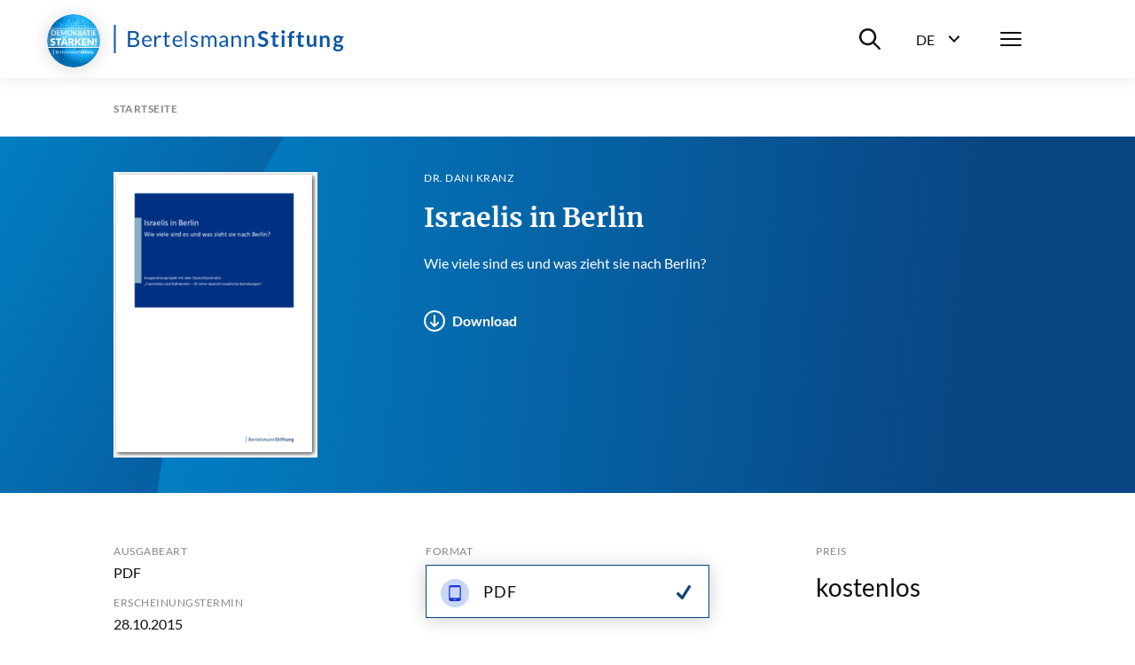

--- FILE ---
content_type: text/html; charset=utf-8
request_url: https://www.bertelsmann-stiftung.de/de/publikationen/publikation/did/israelis-in-berlin-1/
body_size: 16108
content:
<!DOCTYPE html>
<html lang="de">
<head>
    <meta charset="utf-8">

<!-- 
	Created by: ressourcenmangel GmbH, https://www.ressourcenmangel.de, Tel.: 030 61002450

	This website is powered by TYPO3 - inspiring people to share!
	TYPO3 is a free open source Content Management Framework initially created by Kasper Skaarhoj and licensed under GNU/GPL.
	TYPO3 is copyright 1998-2026 of Kasper Skaarhoj. Extensions are copyright of their respective owners.
	Information and contribution at https://typo3.org/
-->


<title>Israelis in Berlin</title>
<meta name="generator" content="TYPO3 CMS">
<meta name="description" content="Einwanderung, Erinnerungspolitik, Israel und die deutsche Geschichte sind Themen, über die in Deutschland regelmäßig diskutiert wird. Berlin, die Hauptstadt des neuen Deutschlands, ist hippe Metropole und Anziehungspunkt für Menschen aus allen Ländern. Was passiert, wenn das alles zusammenkommt, wenn eine Gruppe von Personen diese Themen alle auf einmal repräsentiert? Die Rede ist von den israelischen Einwanderern in Berlin. Im Herbst 2013 diagnostizierten israelische Medien eine neue Auswanderungswelle, die ihren Ausgangspunkt in den sozialen Protesten 2011 und den dabei kritisierten hohen Lebenshaltungskosten in Israel hatte. Daraufhin wurde in beiden Ländern ausführlich über das Phänomen berichtet, dass es viele junge Israelis ausgerechnet nach Berlin, also Deutschland, ziehe. In Israel wurde dies mit einer Mischung aus Besorgnis und Neugier betrachtet, während in Deutschland klar die Neugier überwog. Künstler verarbeiteten die Entwicklung in ihren Werken, wie die israelische Band Shmemel mit ihrem Song „Berlin“.

Trotz oder vielleicht gerade wegen der emotionalen Aufladung des Themas hat die Migration von Israelis nach Berlin fast schon Züge eines Mythos. Empirisch-wissenschaftliche Erkenntnisse liegen bisher jedenfalls kaum vor, und die existierenden Studien sind nur schwer zugänglich. Diesem Mangel will dieser Bericht abhelfen und klären, wie viele Israelis es in Berlin überhaupt gibt und wer sie sind. Weiter sollen die Motive für den Umzug dorthin und der Umgang mit der eigenen Identität untersucht werden.">


<link rel="stylesheet" href="/typo3temp/assets/css/955411be2d95a56fb02e2ae18181c67f.css?1758533587" media="all">






<meta name="viewport" content="width=device-width, initial-scale=1.0">
<meta http-equiv="x-ua-compatible" content="ie=edge">


<script>
  document.documentElement.className = document.documentElement.className.replace(/(\s|^)no-js(\s|$)/, '$1js$2');
  window.lazySizesConfig = {
    lazyClass: 'js-lazyload'
  };
  window.bst = {
    TITLE: 'Bertelsmann Stiftung',
    ASSET_BASE_URL: 'https://assets21.bertelsmann-stiftung.de/',
    JS_BASE_URL: '/javascripts/',
    //ICON_SPRITE_URL: '..https://assets21.bertelsmann-stiftung.de/icons/icons.svg',
    ICON_SPRITE_URL: 'https://assets21.bertelsmann-stiftung.de/icons/icons.svg',
    iconSpriteUrl: 'https://assets21.bertelsmann-stiftung.de/icons/icons.svg',
  };
</script>
<link rel="preload" as="font" type="font/woff2" href="https://assets21.bertelsmann-stiftung.de/fonts/Lato-Regular.woff2" crossorigin>
<link rel="preload" as="font" type="font/woff2" href="https://assets21.bertelsmann-stiftung.de/fonts/Lato-Bold.woff2" crossorigin>
<link rel="preload" as="font" type="font/woff2" href="https://assets21.bertelsmann-stiftung.de/fonts/Lato-Italic.woff2" crossorigin>
<link rel="preload" as="font" type="font/woff2" href="https://assets21.bertelsmann-stiftung.de/fonts/Lato-BoldItalic.woff2" crossorigin>
<link rel="preload" as="font" type="font/woff2" href="https://assets21.bertelsmann-stiftung.de/fonts/Merriweather-Bold.woff2" crossorigin>
<link rel="stylesheet" media="screen" href="https://assets21.bertelsmann-stiftung.de/stylesheets/main.css">
<link rel="stylesheet" media="print" href="https://assets21.bertelsmann-stiftung.de/stylesheets/print.css">
<script src="https://assets21.bertelsmann-stiftung.de/javascripts/head.js"></script>
<script src="https://assets21.bertelsmann-stiftung.de/javascripts/lazyloading.js" async></script>

<link rel="shortcut icon" href="https://assets21.bertelsmann-stiftung.de/favicon.ico">
<link rel="apple-touch-icon" sizes="180x180" href="https://assets21.bertelsmann-stiftung.de/images/favicons/apple-touch-icon.png">
<link rel="icon" sizes="32x32" href="https://assets21.bertelsmann-stiftung.de/images/favicons/favicon-32x32.png">
<link rel="icon" sizes="16x16" href="https://assets21.bertelsmann-stiftung.de/images/favicons/favicon-16x16.png">
<link rel="mask-icon" href="https://assets21.bertelsmann-stiftung.de/images/favicons/safari-pinned-tab.svg" color="#0c55a6">
<meta name="msapplication-TileColor" content="#0c55a6">
<meta name="theme-color" content="#0c55a6">
<link rel="manifest" href="https://assets21.bertelsmann-stiftung.de/images/favicons/site.webmanifest">
<link rel="msapplication-config" href="https://assets21.bertelsmann-stiftung.de/images/favicons/browserconfig.xml">
<meta property="og:title" content="Israelis in Berlin" />
        <meta property="og:description" content="Einwanderung, Erinnerungspolitik, Israel und die deutsche Geschichte sind Themen, über die in Deutschland regelmäßig diskutiert wird. Berlin, die Hauptstadt des neuen Deutschlands, ist hippe Metropole und Anziehungspunkt für Menschen aus allen Ländern. Was passiert, wenn das alles zusammenkommt, wenn eine Gruppe von Personen diese Themen alle auf einmal repräsentiert? Die Rede ist von den israelischen Einwanderern in Berlin. Im Herbst 2013 diagnostizierten israelische Medien eine neue Auswanderungswelle, die ihren Ausgangspunkt in den sozialen Protesten 2011 und den dabei kritisierten hohen Lebenshaltungskosten in Israel hatte. Daraufhin wurde in beiden Ländern ausführlich über das Phänomen berichtet, dass es viele junge Israelis ausgerechnet nach Berlin, also Deutschland, ziehe. In Israel wurde dies mit einer Mischung aus Besorgnis und Neugier betrachtet, während in Deutschland klar die Neugier überwog. Künstler verarbeiteten die Entwicklung in ihren Werken, wie die israelische Band Shmemel mit ihrem Song „Berlin“.

Trotz oder vielleicht gerade wegen der emotionalen Aufladung des Themas hat die Migration von Israelis nach Berlin fast schon Züge eines Mythos. Empirisch-wissenschaftliche Erkenntnisse liegen bisher jedenfalls kaum vor, und die existierenden Studien sind nur schwer zugänglich. Diesem Mangel will dieser Bericht abhelfen und klären, wie viele Israelis es in Berlin überhaupt gibt und wer sie sind. Weiter sollen die Motive für den Umzug dorthin und der Umgang mit der eigenen Identität untersucht werden." />
        <meta property="og:image" content="https://www.bertelsmann-stiftung.de//fileadmin/files/user_upload/Israelis_in_Berlin.png?v=1" />
        <meta name="twitter:card" content="summary_large_image">
        <meta name="twitter:site" content="@BertelsmannSt">
        <meta name="twitter:title" content="Israelis in Berlin">
        <meta name="twitter:description" content="Einwanderung, Erinnerungspolitik, Israel und die deutsche Geschichte sind Themen, über die in Deutschland regelmäßig diskutiert wird. Berlin, die Hauptstadt des neuen Deutschlands, ist hippe Metropole und Anziehungspunkt für Menschen aus allen Ländern. Was passiert, wenn das alles zusammenkommt, wenn eine Gruppe von Personen diese Themen alle auf einmal repräsentiert? Die Rede ist von den israelischen Einwanderern in Berlin. Im Herbst 2013 diagnostizierten israelische Medien eine neue Auswanderungswelle, die ihren Ausgangspunkt in den sozialen Protesten 2011 und den dabei kritisierten hohen Lebenshaltungskosten in Israel hatte. Daraufhin wurde in beiden Ländern ausführlich über das Phänomen berichtet, dass es viele junge Israelis ausgerechnet nach Berlin, also Deutschland, ziehe. In Israel wurde dies mit einer Mischung aus Besorgnis und Neugier betrachtet, während in Deutschland klar die Neugier überwog. Künstler verarbeiteten die Entwicklung in ihren Werken, wie die israelische Band Shmemel mit ihrem Song „Berlin“.

Trotz oder vielleicht gerade wegen der emotionalen Aufladung des Themas hat die Migration von Israelis nach Berlin fast schon Züge eines Mythos. Empirisch-wissenschaftliche Erkenntnisse liegen bisher jedenfalls kaum vor, und die existierenden Studien sind nur schwer zugänglich. Diesem Mangel will dieser Bericht abhelfen und klären, wie viele Israelis es in Berlin überhaupt gibt und wer sie sind. Weiter sollen die Motive für den Umzug dorthin und der Umgang mit der eigenen Identität untersucht werden.">
        <meta name="twitter:creator" content="@BertelsmannSt">
        <meta name="twitter:image:src" content="https://www.bertelsmann-stiftung.de//fileadmin/files/user_upload/Israelis_in_Berlin.png?v=1">
        <meta name="twitter:domain" content="bertelsmann-stiftung.de"><meta property="og:url" content="https://www.bertelsmann-stiftung.de/de/publikationen/publikation/did/israelis-in-berlin-1" /><meta name="date" content="2025-06-18T09:41:09" />
<!-- Copyright (c) 2000-2024 etracker GmbH. All rights reserved. -->
<!-- This material may not be reproduced, displayed, modified or distributed -->
<!-- without the express prior written permission of the copyright holder. -->
<!-- etracker tracklet 5.0 -->
<script type="text/javascript">
	var et_pagename = "/de/publikationen/publikation/did/israelis-in-berlin-1";
	var et_areas = "Bst%2F%5BDE%5D%2FPublikationen%2FPublikation%2F";
	var et_proxy_redirect = "\/\/insights.bertelsmann-stiftung.de";
	//var et_url = "";
	//var et_target = "";
	//var et_ilevel = 0;
	//var et_tval = "";
	//var et_cust = 0;
	//var et_tonr = "";
	//var et_tsale = 0;
	//var et_basket = "";
	//var et_lpage = "";
	//var et_trig = "";
	//var et_sub = "";
	//var et_se = "";
	//var et_tag = "";
</script>
<script id="_etLoader" type="text/javascript" charset="UTF-8" data-block-cookies="true" data-secure-code="EB9mS9" src="//insights.bertelsmann-stiftung.de/code/e.js" async></script>
<!-- etracker CODE END -->


<link rel="canonical" href="https://www.bertelsmann-stiftung.de/de/publikationen/publikation/did/israelis-in-berlin-1">

<link rel="alternate" hreflang="de" href="https://www.bertelsmann-stiftung.de/de/publikationen/publikation/did/israelis-in-berlin-1">
<link rel="alternate" hreflang="en" href="https://www.bertelsmann-stiftung.de/en/publications/publication/did/israelis-in-berlin-1">
<link rel="alternate" hreflang="x-default" href="https://www.bertelsmann-stiftung.de/de/publikationen/publikation/did/israelis-in-berlin-1">
</head>
<body>

<div class="page page--sub" id="page">
    
<!-- Header -->

<header class="header">
    <div class="header__inner">
        <a class="logo logo--blue header__logo" href="/">
            <svg class="logo__image" viewbox="0 0 260 32" xmlns="http://www.w3.org/2000/svg">
                <title>Bertelsmann Stiftung</title>
                <path d="M2.48 0v32H.5V0h1.98zm250.67 12c1.06 0 2 .23 2.78.68h3.57v1.18c0 .4-.17.6-.64.69l-1.12.22c.16.44.26.93.26 1.48 0 2.6-2.08 4.25-4.85 4.25-.48 0-.93-.05-1.37-.14-.39.25-.58.53-.58.84 0 2.1 7.99-.77 7.99 4.23 0 2.3-2.2 4.57-6 4.57-3.77 0-5.55-1.66-5.55-3.47 0-1.23.75-2.05 2-2.55-.61-.36-1-.92-1-1.88 0-.79.5-1.73 1.6-2.31a3.9 3.9 0 0 1-2.02-3.54c0-2.61 2.08-4.25 4.93-4.25zm-1.8 12.5c-.67.39-1.12.91-1.12 1.62 0 .93.82 1.63 3 1.63 2.24 0 3.2-.76 3.2-1.79 0-1.56-2.83-1.16-5.08-1.47zM22.13 7c4.48 0 6.43 1.78 6.43 4.7 0 1.77-1.12 3.34-3.42 4.04 2.65.52 4.03 1.89 4.03 4.13 0 3.06-2.33 5.13-6.4 5.13h-6.45V7h5.81zm102.51 5c2.82 0 4.37 1.93 4.37 4.76v8.04h-.97c-.44 0-.7-.09-.79-.52l-.24-1.17c-1.33 1.2-2.45 1.89-4.38 1.89-1.93 0-3.5-1.07-3.5-3.34 0-1.99 2.03-3.79 7.71-3.92v-.98c0-1.95-.84-2.97-2.47-2.97-2.15 0-2.83 1.33-3.58 1.33-.3 0-.52-.18-.66-.41l-.4-.71a6.72 6.72 0 0 1 4.91-2zM37.9 12c2.96 0 5.12 2.06 5.12 5.64 0 .7-.13.88-.53.88h-8.2c.06 3.18 1.6 4.73 3.92 4.73 2.17 0 3.08-1.22 3.63-1.22.18 0 .31.08.4.21l.62.82C41.78 24.38 39.78 25 38 25c-3.4 0-5.88-2.4-5.88-6.74 0-3.54 2.18-6.26 5.76-6.26zm154.91-.14V25h-3.09V11.86h3.1zM72.5 12c2.95 0 5.1 2.06 5.1 5.64 0 .7-.11.88-.52.88h-8.2c.06 3.18 1.6 4.73 3.92 4.73 2.17 0 3.08-1.22 3.63-1.22a.5.5 0 0 1 .41.21l.6.82C76.39 24.38 74.39 25 72.62 25c-3.4 0-5.88-2.4-5.88-6.74 0-3.54 2.18-6.26 5.76-6.26zm18.78 0a5.5 5.5 0 0 1 3.91 1.47l-.5.8a.48.48 0 0 1-.45.28c-.48 0-1.2-.9-2.91-.9-1.48 0-2.4.81-2.4 1.83 0 2.59 6.47 1.38 6.47 5.46 0 2.32-1.68 4.06-4.73 4.06a6.17 6.17 0 0 1-4.17-1.53l.52-.85c.14-.2.3-.33.6-.33.18 0 .36.1.58.25l.2.13a4 4 0 0 0 2.39.74c1.72 0 2.55-.96 2.55-2.08 0-2.77-6.5-1.33-6.5-5.67 0-1.94 1.61-3.66 4.44-3.66zm148.2 0c2.73 0 4.2 2 4.2 4.85V25h-3v-8.15c0-1.56-.7-2.45-2.12-2.45-1.03 0-1.93.5-2.75 1.34V25h-3V12.2h1.84c.39 0 .64.19.76.56l.21 1.01a5.03 5.03 0 0 1 3.85-1.77zM211.2 8v4.05h3.44v2.2h-3.44v6.98c0 .8.45 1.28 1.12 1.28.78 0 1-.43 1.32-.43.2 0 .28.09.42.27l.95 1.5a5.4 5.4 0 0 1-3.43 1.15c-2.25 0-3.53-1.34-3.53-3.56v-7.19h-1.32c-.34 0-.62-.2-.62-.65v-1.22l2.1-.34.66-3.51c.06-.34.33-.53.7-.53h1.63zm-71.74 4c2.85 0 4.37 1.95 4.37 4.85V25h-2.3v-8.15c0-1.93-.89-3.06-2.74-3.06-1.36 0-2.54.69-3.54 1.78V25h-2.3V12.2h1.38c.32 0 .52.15.62.47l.17 1.39a5.7 5.7 0 0 1 4.34-2.06zm-27.45 0c2.6 0 4.14 1.76 4.14 4.85V25h-2.18v-8.15c0-2-.87-3.06-2.48-3.06-1.43 0-2.67 1.04-2.67 3.06V25h-2.18v-8.15c0-2.06-.82-3.06-2.35-3.06-1.08 0-2 .65-2.77 1.67V25h-2.17V12.2h1.3c.3 0 .5.15.58.47l.16 1.31c.92-1.16 2-1.98 3.51-1.98 1.68 0 2.7 1.04 3.16 2.66a4.03 4.03 0 0 1 3.95-2.66zM59.95 8v4.37h3.5v1.61h-3.5v7.62c0 1.06.55 1.57 1.34 1.57.9 0 1.3-.6 1.55-.6.1 0 .21.08.3.21l.63 1.07A4.36 4.36 0 0 1 60.8 25c-1.93 0-3-1.15-3-3.25v-7.77h-1.48c-.26 0-.46-.15-.46-.48v-.9l2-.26.5-3.91a.47.47 0 0 1 .5-.43h1.09zm109.12-1a7.3 7.3 0 0 1 5.1 1.85l-.8 1.55c-.19.35-.4.49-.73.49-.66 0-1.53-1.22-3.54-1.22-1.8 0-2.71.9-2.71 2.21 0 3.34 8.1 1.55 8.1 7.4 0 3.19-2.23 5.72-6.1 5.72-2.23 0-4.4-.91-5.77-2.31l.95-1.58c.18-.23.44-.4.74-.4.81 0 1.76 1.61 4.18 1.61 1.85 0 2.92-.91 2.92-2.57 0-3.73-8.09-1.25-8.09-7.7 0-2.58 2.1-5.05 5.75-5.05zm-14.78 5c2.86 0 4.38 1.95 4.38 4.85V25h-2.3v-8.15c0-1.93-.89-3.06-2.75-3.06a4.8 4.8 0 0 0-3.53 1.78V25h-2.3V12.2h1.37c.32 0 .53.15.62.47l.18 1.39a5.7 5.7 0 0 1 4.33-2.06zM82.55 7v18h-1.98V7h1.98zM52.1 12c.72 0 1.28.17 1.78.46l-.3 1.67c-.06.22-.19.32-.4.32-.23 0-.7-.24-1.58-.24-1.6 0-2.62.93-3.34 2.66V25h-2.29V12.23h1.31c.5 0 .64.16.71.62l.15 1.99c.89-1.78 2.2-2.84 3.96-2.84zm168.89 0v8.14c0 1.55.7 2.45 2.11 2.45 1.04 0 1.94-.5 2.75-1.33V12h3v12.8h-1.83c-.39 0-.64-.19-.77-.56l-.2-1.02a5.11 5.11 0 0 1-3.86 1.78c-2.72 0-4.2-2.01-4.2-4.86V12h3zm-18.41-5a5 5 0 0 1 1.56.23l-.06 1.52c-.04.48-.48.53-1 .53-1.39 0-2.2.57-2.2 2.44v.83h3.15v2.16h-3.06V25h-2.93V14.72l-1.05-.17c-.46-.09-.76-.32-.76-.76v-1.23h1.81v-.94c0-2.87 1.73-4.62 4.54-4.62zm-20.04 1v4.05h3.44v2.2h-3.44v6.98c0 .8.45 1.28 1.12 1.28.78 0 1-.43 1.33-.43.19 0 .28.09.42.27l.94 1.5a5.4 5.4 0 0 1-3.43 1.15c-2.25 0-3.52-1.34-3.52-3.56v-7.19h-1.33c-.34 0-.62-.2-.62-.65v-1.22l2.1-.34.66-3.51c.07-.34.33-.53.7-.53h1.63zm-55.7 11.14c-4.06.14-5.6 1.04-5.6 2.42 0 1.34.91 1.89 2.05 1.89 1.52 0 2.56-.64 3.55-1.7v-2.61zM22.72 16.8h-3.93v6.27h3.94c2.81 0 4-1.35 4-3.26 0-1.86-1.32-3.01-4.01-3.01zm230.43-2.59c-1.47 0-2.2.82-2.2 2.12 0 1.24.73 2.15 2.2 2.15 1.47 0 2.2-.88 2.2-2.15 0-1.3-.74-2.11-2.2-2.11zm-215.2-.58c-2.1 0-3.3 1.31-3.6 3.5h6.7c0-2.05-1.12-3.5-3.1-3.5zm34.6 0c-2.1 0-3.3 1.31-3.6 3.5h6.71c0-2.05-1.13-3.5-3.12-3.5zm-50.42-4.7H18.8v6.13h3.25c2.79 0 4.06-1.25 4.06-3.07 0-2.11-1.26-3.07-3.97-3.07zM191.26 6a2 2 0 0 1 0 4.01 2 2 0 0 1-1.95-1.98A2 2 0 0 1 191.26 6z"></path>
            </svg>
        </a>
        <div class="header__menu">
			<div class="header__basket js-basket" data-cookie="bst-basket-count" data-link="/de/publikationen/buecher-und-studien/warenkorb" data-text="Artikel im Warenkorb"></div>
            <div class="header__search-wrapper"><button class="header__search-btn" aria-expanded="false" aria-controls="header__search-dropdown"><span class="u-visually-hidden">Suche ein-/ausblenden</span><svg class="icon icon--search header__search-icon" viewBox="0 0 200 200" aria-hidden="true">
                <use xlink:href="#icon-search"></use>
            </svg></button>
                <div class="header__search-dropdown" id="header__search-dropdown" aria-hidden="true">
                    <div class="header__search-dropdown-inner">
                        <form class="search-bar search-bar--suggestions js-search-bar"
                              method="get"
                              action="/de/system/suchergebnisseite?tx_rsmsearch_pi1%5Baction%5D=index&amp;tx_rsmsearch_pi1%5Bcontroller%5D=Search&amp;cHash=d16086200ee9f2a3f475e970260208f5"
                              role="search">
                            <div class="search-bar__inner">
                                <div class="form-group search-bar__form-group"><label class="label u-visually-hidden form-group__label" for="form-group-68b6">Webseite durchsuchen</label>
                                    <input class="input" id="form-group-68b6" type="search" name="tx_rsmsearch_pi1[searchQuery][queryString]" placeholder="Webseite durchsuchen" />
                                </div><button class="search-bar__button" type="submit" tabindex="-1"><svg class="icon icon--search" viewBox="0 0 200 200" role="img" aria-labelledby="icon-2272-title">
                                <title id="icon-2272-title">Suchen</title>
                                <use xlink:href="#icon-search"></use>
                            </svg></button>
                                <div class="search-bar__suggestions" aria-hidden="true">
                                    <div class="search-bar__suggestions-inner">
                                        <div class="search-bar__row search-bar__row--entities" aria-live="polite">
                                            <div class="search-bar__col search-bar__entities"></div>
                                        </div>
                                        <div class="search-bar__row search-bar__row--content">
                                            <section class="search-bar__col search-bar__projects">
                                                <div class="search-bar__list-header">
                                                    <h2 class="kicker">Projekte</h2>
                                                </div>
                                            </section>
                                            <section class="search-bar__col search-bar__publications">
                                                <div class="search-bar__list-header">
                                                    <h2 class="kicker">Publikationen</h2>
                                                </div>
                                            </section>
                                            <section class="search-bar__col search-bar__tags">
                                                <div class="search-bar__list-header">
                                                    <h2 class="kicker">#Schlagworte</h2>
                                                </div>
                                            </section>
                                        </div>
                                    </div>
                                </div>
                            </div>
                        </form>
                    </div>
                    <div class="header__search-background js-focus-deactivate"></div>
                </div>
            </div>
            <div class="header__language-wrapper">
                <button class="header__language-btn"
                        aria-expanded="false"
                        aria-controls="header__language-dropdown">
                    <span class="header__language-btn-label">
                        <abbr class="header__language-btn-title" title="Deutsch">De</abbr>
                        <span class="u-visually-hidden">Sprachwahl ein-/ausblenden</span>
                    </span>
                    <svg class="icon icon--dropdown header__language-icon" viewBox="0 0 200 200" aria-hidden="true">
                        <use xlink:href="#icon-dropdown"></use>
                    </svg>
                </button>
                <div class="header__language-dropdown" id="header__language-dropdown" aria-hidden="true">
                    <div class="box-link-list">
                        <h2 class="box-link-list__title">Sprache</h2>
                        <ul class="box-link-list__list">
                            <li class="box-link-list__item">
                <div class="box-link box-link--active" lang="de"><span class="box-link__text">Deutsch</span><span class="box-link__checkmark">
                        <svg class="icon icon--checkmark" viewBox="0 0 200 200" role="img" aria-labelledby="icon-7447-title">
                            <title id="icon-7447-title">Ausgewählt</title>
                            <use xlink:href="#icon-checkmark"></use>
                        </svg>
                    </span>
                </div>
            </li><li class="box-link-list__item"><a href="/en/publications/publication/did/israelis-in-berlin-1" class="box-link" lang="de"><span class="box-link__text">English</span></a></li>
                            

                        </ul>
                    </div>
                </div>
            </div>
            <nav class="header__navigation">
                <button class="header__menu-btn" aria-expanded="false"
                        aria-controls="navbar"><span class="u-visually-hidden">Menü</span>
                    <span class="header__menu-icon"><span></span><span></span><span></span></span>
                </button>
                <div aria-hidden="true" class="header__nav-canvas t-inverted" id="navbar">
                    <div class="header__nav-canvas-inner">
                        <ul class="header__nav-list header__nav-primary">
                            
                                <li class="header__nav-item header__nav-item-primary"><a
                                        class="link header__nav-link header__nav-link-primary" href="/de/startseite/aktuelles">Aktuelles</a></li>
                            
                                <li class="header__nav-item header__nav-item-primary"><a
                                        class="link header__nav-link header__nav-link-primary" href="/de/unsere-projekte/projektsuche">Projekte</a></li>
                            
                                <li class="header__nav-item header__nav-item-primary"><a
                                        class="link header__nav-link header__nav-link-primary" href="/de/ueber-uns/auf-einen-blick">Über uns</a></li>
                            
                        </ul>
                        <ul class="header__nav-list header__nav-secondary">
                            
                                <li class="header__nav-item header__nav-item-secondary">
                                        <a class="link header__nav-link header__nav-link-secondary"
                                           href="/de/karriere">Karriere</a>
                                    </li>
                            
                                <li class="header__nav-item header__nav-item-secondary">
                                        <a class="link header__nav-link header__nav-link-secondary"
                                           href="/de/presse">Presse</a>
                                    </li>
                            
                                <li class="header__nav-item header__nav-item-secondary">
                                        <a class="link header__nav-link header__nav-link-secondary"
                                           href="/de/system/service/kontakt">Kontakt</a>
                                    </li>
                            
                                <li class="header__nav-item header__nav-item-secondary">
                                        <a class="link header__nav-link header__nav-link-secondary"
                                           href="/de/system/newsletter/anmeldung">Newsletter</a>
                                    </li>
                            
                                <li class="header__nav-item header__nav-item-secondary">
                                        <a class="link header__nav-link header__nav-link-secondary"
                                           href="/de/publikationen/buecher-und-studien/verlag-bertelsmann-stiftung">Verlag</a>
                                    </li>
                            
                                <li class="header__nav-item header__nav-item-secondary">
                                        <a class="link header__nav-link header__nav-link-secondary"
                                           href="/de/publikationen/infomaterial/change-magazin">change Magazin</a>
                                    </li>
                            
                                <li class="header__nav-item header__nav-item-secondary">
                                        <a class="link header__nav-link header__nav-link-secondary"
                                           href="/de/unsere-projekte/blogs">Blogs</a>
                                    </li>
                            
                        </ul>
                        
                            <ul class="header__nav-list header__nav-languages">
                            
                                
                                    
                                    
                                        <li class="header__nav-item header__nav-item-languages">
                                            <svg class="icon icon--flag-germany header__nav-link-preicon" viewBox="0 0 200 200" aria-hidden="true">
                                                <use xlink:href="#icon-flag-germany"></use>
                                            </svg>
                                            
                                                    <svg class="icon icon--checkmark" viewBox="0 0 200 200" role="img" aria-labelledby="icon-9b82-title">
                                                        <title id="icon-9b82-title">Ausgewählt</title>
                                                        <use xlink:href="#icon-checkmark"></use>
                                                    </svg>Deutsch
                                                
                                        </li>
                                    
                                
                                    
                                    
                                        <li class="header__nav-item header__nav-item-languages">
                                            <svg class="icon icon--flag-gb header__nav-link-preicon" viewBox="0 0 200 200" aria-hidden="true">
                                                <use xlink:href="#icon-flag-gb"></use>
                                            </svg>
                                            
                                                    <a class="link header__nav-link header__nav-link-languages" href="/en/publications/publication/did/israelis-in-berlin-1">English</a>
                                                
                                        </li>
                                    
                                
                            </ul>
                        
                    </div>
                </div>
            </nav>
        </div>
    </div>
</header>




    <main class="page__content" id="content">
        
<!-- 22 -->

<nav aria-label="Aktuelle Position" class="breadcrumb js-breadcrumb">
    <div class="breadcrumb__inner">
        <ol class="breadcrumb__list" itemscope="itemscope" itemtype="http://schema.org/BreadcrumbList">

            
                
                        
                                <li class="breadcrumb__list-item" itemprop="itemListElement" itemscope="itemscope"
                                    itemtype="http://schema.org/ListItem"><a class="breadcrumb__item"
                                                                             href="/de/startseite"
                                                                             itemid="breadcrumb-1"
                                                                             itemprop="item" itemscope="itemscope"
                                                                             itemtype="https://schema.org/WebPage"><span class="breadcrumb__label" itemprop="name">Startseite</span></a>
                                    <meta content="1" itemprop="position"/>
                                </li>
                            
                    
            
        </ol>
    </div>
</nav>



        





<div class="stage">
	

	
	
		
	

	<header class="publication-stage t-inverted t-blue">
		<div class="publication-stage__inner">


			<div class="publication-stage__image">
				
					

	
			<a
				class="download-link"
				href="/fileadmin/files/user_upload/Israelis_in_Berlin.pdf">
				
	
		<div class="image loading" style="padding-top: 140%;">
			
				<noscript>
					<img class="image__fallback" alt="Cover Israelis in Berlin" src="/fileadmin/files/_processed_/5/f/csm_Israelis_in_Berlin_d3f916280b.png" width="230" height="322" />
				</noscript>
				<img class="image__img js-lazyload"
					 src="[data-uri]"
					 data-src="/fileadmin/files/_processed_/5/f/csm_Israelis_in_Berlin_12a583a7f8.png"
					 width="230"
					 height="322"
					 alt="Cover Israelis in Berlin" />
			
		</div>
	

			</a>

		

				

				
			</div>

			<div class="publication-stage__content">
				<div class="publication-stage__kicker">

					
							
							
								<p class="kicker">Dr. Dani Kranz</p>
							
						

				</div>

				<div class="publication-stage__headline">
					
							<h1 class="headline headline--1">Israelis in Berlin</h1>
						
				</div>


				
					<div class="publication-stage__text">
						<div class="text">
							<p>Wie viele sind es und was zieht sie nach Berlin?</p>
						</div>
					</div>
				

				


				<div class="publication-stage__download-links">
					<ul class="download-link-list">

						


						

						
							
								<li class="download-link-list__item">
									<a
										class="download-link jsETrackerLink"
										data-eta="publikation"
										data-etb="/de/unsere-projekte/deutsch-israelischer-young-leaders-austausch /fileadmin/files/user_upload/Israelis_in_Berlin.pdf"
										data-etc="download"
										data-etd="Israelis in Berlin"
										href="/fileadmin/files/user_upload/Israelis_in_Berlin.pdf"
										target="_blank"
										download="Israelis_in_Berlin.pdf">
										<span class="download-link__icon">
											<svg class="icon icon--download" viewBox="0 0 200 200" aria-hidden="true">
												<use xlink:href="#icon-download"></use>
											</svg>
										</span>
										<span class="download-link__text">Download</span>
									</a>
								</li>
							
						

						

						

						

						


						

						

						


					</ul>
				</div>

			</div>
		</div>
	</header>

	
	<div class="publication-info">
		<div class="publication-info__inner">

			<!-- LINKS -->
			<div class="publication-info__definition-list">
				<dl class="definition-list">

					

					
						<div class="definition-list__item">
							<dt class="definition-list__term">Ausgabeart</dt>
							<dd class="definition-list__def">PDF </dd>
						</div>
					

					
						<div class="definition-list__item">
							<dt class="definition-list__term">Erscheinungstermin</dt>
							<dd class="definition-list__def">
								28.10.2015
							</dd>
						</div>
					

					


					

					
						<div class="definition-list__item">
							<dt class="definition-list__term">Auflage</dt>
							<dd class="definition-list__def">
								1. Auflage
								
									2015
								
							</dd>
						</div>
					

					
					
					

				</dl>
			</div>
			<!-- LINKS -->

			<!-- MITTE -->
			<div class="publication-info__download-list">
				<div class="box-link-list">
					<h2 class="box-link-list__title">Format</h2>
					<ul class="box-link-list__list">

						
								
								<li class="box-link-list__item">
									<div class="box-link box-link--active">
										
	<span class="box-link__icon">

		

		<svg class="icon icon--type-ebook" viewBox="0 0 200 200" aria-hidden="true">
			<use xlink:href="#icon-type-ebook"></use>
		</svg>

	</span>



										<span class="box-link__text">
											
												PDF
											
										</span>
										<span class="box-link__checkmark">
											<svg class="icon icon--checkmark" viewBox="0 0 200 200" role="img" aria-labelledby="icon-4546-title">
												<title id="icon-4546-title">Ausgewählt</title>
  												<use xlink:href="#icon-checkmark"></use>
											</svg>
										</span>
									</div>
								</li>

							

					</ul>
				</div>
			</div>
			<!-- MITTE -->


			<!-- RECHTS -->
			<div class="publication-info__checkout">

					<div class="publication-info__checkout-flex">
						<div class="publication-info__checkout-price-details">
							<h2 class="publication-info__checkout-title">Preis</h2>
							<p class="publication-info__checkout-price-val">
								
										kostenlos<br
									
							</p>
							<p class="publication-info__checkout-info">


								<!-- Versandkosten -->
								

								<!-- hinweis lieferbar in n Tagen-->
								
							</p>

							
							

						</div>
					</div>


				
				
						
								
								
										
									
							
					

			</div>
			<!-- RECHTS -->

		</div>
	</div>

</div>

	<div class="detail">

		<div class="detail-content detail-content--border-top">



			<div class="detail-content__sidebar">
				<div class="detail-content__sidebar-inner">
					<div class="detail-content__sidebar-section">
						<template class="js-jumplist" data-search-pattern=".detail-content h2.headline--section">
							<div class="jumplist detail-content__jumplist">
								<div class="jumplist__inner">
									<ul class="jumplist__list" aria-label="Zum Abschnitt springen">{{#headlines}}
										<li class="jumplist__item"><a class="jumplist__link" href="{{href}}">{{title}}</a></li>
										{{/headlines}}</ul>
								</div>
							</div>
						</template>
					</div>
					

<div class="detail-content__sidebar-section detail-content__sidebar-share">
    <ul class="icon-link-list">
        <li class="icon-link-list__item">
            <button class="icon-link js-popover-link jsETrackerLink"
                    data-eta="Social Share Panel"
                    data-etb="https%3A%2F%2Fwww.bertelsmann-stiftung.de%2Fde%2Fpublikationen%2Fpublikation%2Fdid%2Fisraelis-in-berlin-1"
                    data-etc="Mousedown"
                    data-etd="Panel"
                    data-template="popover-4afe">
                <span class="icon-link__icon">
                    <svg class="icon icon--circle-share" viewBox="0 0 200 200" role="img"
                         aria-labelledby="icon-9349-title">
                        <title id="icon-9349-title">Teilen</title>
                        <use xlink:href="#icon-circle-share"></use>
                    </svg>
                </span><span class="icon-link__text">Teilen</span>
            </button>
            <div class="icon-link__popover" id="popover-4afe" style="display: none;">
                <ul class="icon-link-list">
                    <li class="icon-link-list__item"><a class="icon-link jsETrackerLink"
                                                        data-eta="Social Share Facebook"
                                                        data-etb="https%3A%2F%2Fwww.bertelsmann-stiftung.de%2Fde%2Fpublikationen%2Fpublikation%2Fdid%2Fisraelis-in-berlin-1"
                                                        data-etc="Mousedown"
                                                        data-etd="Facebook"
                                                        href="https://www.facebook.com/sharer.php?u=https://www.bertelsmann-stiftung.de/de/publikationen/publikation/did/israelis-in-berlin-1"
                                                        rel="noopener noreferrer" target="_blank">
                        <span class="icon-link__icon">
                            <svg class="icon icon--circle-facebook"
                                 viewBox="0 0 200 200"
                                 role="img" aria-labelledby="icon-81f5-title">
                                <title id="icon-81f5-title">Facebook</title>
                                <use xlink:href="#icon-circle-facebook"></use>
                            </svg>
                        </span><span class="icon-link__text">Facebook</span></a>
                    </li>
                    <li class="icon-link-list__item"><a class="icon-link jsETrackerLink"
                                                        data-eta="Social Share Twitter"
                                                        data-etb="https%3A%2F%2Fwww.bertelsmann-stiftung.de%2Fde%2Fpublikationen%2Fpublikation%2Fdid%2Fisraelis-in-berlin-1"
                                                        data-etc="Mousedown"
                                                        data-etd="Twitter"
                                                        href="https://twitter.com/share?url=https://www.bertelsmann-stiftung.de/de/publikationen/publikation/did/israelis-in-berlin-1&amp;text=&amp;via=BertelsmannSt"
                                                        rel="noopener noreferrer" target="_blank"><!-- &amp;hashtags=[hashtags] -->
                        <span class="icon-link__icon">
                            <svg class="icon icon--circle-x.com"
                                 viewBox="0 0 200 200"
                                 role="img" aria-labelledby="icon-071a-title">
                                <title id="icon-071a-title">x.com</title>
                                <use xlink:href="#icon-circle-x.com"></use>
                            </svg>
                        </span><span class="icon-link__text">x.com</span></a>
                    </li>
                    <li class="icon-link-list__item"><a class="icon-link jsETrackerLink"
                                                        data-eta="Social Share LinkedIn"
                                                        data-etb="https%3A%2F%2Fwww.bertelsmann-stiftung.de%2Fde%2Fpublikationen%2Fpublikation%2Fdid%2Fisraelis-in-berlin-1"
                                                        data-etc="Mousedown"
                                                        data-etd="LinkedIn"
                                                        href="https://www.linkedin.com/shareArticle?url=https://www.bertelsmann-stiftung.de/de/publikationen/publikation/did/israelis-in-berlin-1&amp;title="
                                                        rel="noopener noreferrer" target="_blank">
                        <span class="icon-link__icon">
                            <svg class="icon icon--circle-linkedin"
                                 viewBox="0 0 200 200"
                                 role="img"
                                 aria-labelledby="icon-9f66-title">
                                <title id="icon-9f66-title">LinkedIn</title>
                                <use xlink:href="#icon-circle-linkedin"></use>
                            </svg>
                        </span>
                        <span class="icon-link__text">LinkedIn</span></a>
                    </li>
                    <li class="icon-link-list__item"><a class="icon-link jsETrackerLink"
                                                        data-eta="Social Share Reddit"
                                                        data-etb="https%3A%2F%2Fwww.bertelsmann-stiftung.de%2Fde%2Fpublikationen%2Fpublikation%2Fdid%2Fisraelis-in-berlin-1"
                                                        data-etc="Mousedown"
                                                        data-etd="Reddit"
                                                        href="https://reddit.com/submit?url=https://www.bertelsmann-stiftung.de/de/publikationen/publikation/did/israelis-in-berlin-1&amp;title="
                                                        rel="noopener noreferrer" target="_blank">
                        <span class="icon-link__icon">
                            <svg class="icon icon--circle-reddit"
                                 viewBox="0 0 200 200"
                                 role="img"
                                 aria-labelledby="icon-5f06-title">
                                <title id="icon-5f06-title">Reddit</title>
                                <use xlink:href="#icon-circle-reddit"></use>
                                </svg>
                        </span><span class="icon-link__text">Reddit</span></a>
                    </li>
                    <li class="icon-link-list__item"><a class="icon-link jsETrackerLink"
                                                        data-eta="Social Share Pinterest"
                                                        data-etb="https%3A%2F%2Fwww.bertelsmann-stiftung.de%2Fde%2Fpublikationen%2Fpublikation%2Fdid%2Fisraelis-in-berlin-1"
                                                        data-etc="Mousedown"
                                                        data-etd="Pinterest"
                                                        href="https://pinterest.com/pin/create/bookmarklet/?media=[post-img]&amp;url=https://www.bertelsmann-stiftung.de/de/publikationen/publikation/did/israelis-in-berlin-1&amp;is_video=[is_video]&amp;description="
                                                        rel="noopener noreferrer" target="_blank">
                        <span class="icon-link__icon">
                            <svg class="icon icon--circle-pinterest"
                                 viewBox="0 0 200 200"
                                 role="img"
                                 aria-labelledby="icon-1fb3-title">
                                <title id="icon-1fb3-title">Pinterest</title>
                                <use xlink:href="#icon-circle-pinterest"></use>
                                </svg>
                        </span><span class="icon-link__text">Pinterest</span></a>
                    </li>


                    <li class="icon-link-list__item"><a class="icon-link jsETrackerLink"
                                                        data-eta="Social Share WhatsApp"
                                                        data-etb="https%3A%2F%2Fwww.bertelsmann-stiftung.de%2Fde%2Fpublikationen%2Fpublikation%2Fdid%2Fisraelis-in-berlin-1"
                                                        data-etc="Mousedown"
                                                        data-etd="WhatsApp"
                                                        href="https://api.whatsapp.com/send?text=%20https://www.bertelsmann-stiftung.de/de/publikationen/publikation/did/israelis-in-berlin-1"
                                                        rel="noopener noreferrer" target="_blank">
                        <span class="icon-link__icon">
                            <svg class="icon icon--circle-whatsapp"
                                 viewBox="0 0 200 200"
                                 role="img"
                                 aria-labelledby="icon-89fb-title">
                                <title id="icon-89fb-title">WhatsApp</title>
                                <use xlink:href="#icon-circle-whatsapp"></use>
                                </svg>
                        </span><span class="icon-link__text">WhatsApp</span></a>
                    </li>
                    <li class="icon-link-list__item"><a class="icon-link jsETrackerLink"
                                                        data-eta="Social Share Xing"
                                                        data-etb="https%3A%2F%2Fwww.bertelsmann-stiftung.de%2Fde%2Fpublikationen%2Fpublikation%2Fdid%2Fisraelis-in-berlin-1"
                                                        data-etc="Mousedown"
                                                        data-etd="Xing"
                                                        href="https://www.xing.com/spi/shares/new?url=https://www.bertelsmann-stiftung.de/de/publikationen/publikation/did/israelis-in-berlin-1"
                                                        rel="noopener noreferrer" target="_blank">
                        <span class="icon-link__icon">
                            <svg class="icon icon--circle-xing"
                                 viewBox="0 0 200 200"
                                 role="img"
                                 aria-labelledby="icon-7399-title">
                                <title id="icon-7399-title">Xing</title>
                                <use xlink:href="#icon-circle-xing"></use>
                            </svg>
                        </span><span class="icon-link__text">Xing</span></a>
                    </li>
                </ul>
            </div>
        </li>
        <li class="icon-link-list__item"><a class="icon-link jsETrackerLink"
                                            data-eta="Social Share E-Mail"
                                            data-etb="https%3A%2F%2Fwww.bertelsmann-stiftung.de%2Fde%2Fpublikationen%2Fpublikation%2Fdid%2Fisraelis-in-berlin-1"
                                            data-etc="Mousedown"
                                            data-etd="E-Mail"
                                            href="mailto:?subject=Ich%20m%C3%B6chte%20eine%20Seite%20der%20Bertelsmann-Stiftung%20mit%20Ihnen%20teilen%21&amp;body=https://www.bertelsmann-stiftung.de/de/publikationen/publikation/did/israelis-in-berlin-1"
                                            rel="noopener noreferrer" target="_blank">
            <span class="icon-link__icon">
                <svg class="icon icon--circle-mail"
                     viewBox="0 0 200 200"
                     role="img"
                     aria-labelledby="icon-ac7e-title">
                    <title id="icon-ac7e-title">E-Mail</title>
                    <use xlink:href="#icon-circle-mail"></use>
                </svg></span><span class="icon-link__text">E-Mail</span></a>
        </li>
    </ul>
</div>


				</div>
			</div>

			<div class="detail-content__inner">

				<div class="detail-content__block detail-content__block--text" id="detail_description">
					<h2 class="headline headline--section detail-content__headline" id="detail-content-4546-0">Beschreibung</h2>
					<div class="text">
						
							<p>Einwanderung, Erinnerungspolitik, Israel und die deutsche Geschichte sind Themen, über die in Deutschland regelmäßig diskutiert wird. Berlin, die Hauptstadt des neuen Deutschlands, ist hippe Metropole und Anziehungspunkt für Menschen aus allen Ländern. Was passiert, wenn das alles zusammenkommt, wenn eine Gruppe von Personen diese Themen alle auf einmal repräsentiert? Die Rede ist von den israelischen Einwanderern in Berlin. Im Herbst 2013 diagnostizierten israelische Medien eine neue Auswanderungswelle, die ihren Ausgangspunkt in den sozialen Protesten 2011 und den dabei kritisierten hohen Lebenshaltungskosten in Israel hatte. Daraufhin wurde in beiden Ländern ausführlich über das Phänomen berichtet, dass es viele junge Israelis ausgerechnet nach Berlin, also Deutschland, ziehe. In Israel wurde dies mit einer Mischung aus Besorgnis und Neugier betrachtet, während in Deutschland klar die Neugier überwog. Künstler verarbeiteten die Entwicklung in ihren Werken, wie die israelische Band Shmemel mit ihrem Song „Berlin“.</p>
<p>Trotz oder vielleicht gerade wegen der emotionalen Aufladung des Themas hat die Migration von Israelis nach Berlin fast schon Züge eines Mythos. Empirisch-wissenschaftliche Erkenntnisse liegen bisher jedenfalls kaum vor, und die existierenden Studien sind nur schwer zugänglich. Diesem Mangel will dieser Bericht abhelfen und klären, wie viele Israelis es in Berlin überhaupt gibt und wer sie sind. Weiter sollen die Motive für den Umzug dorthin und der Umgang mit der eigenen Identität untersucht werden.</p>
						
						
					</div>
				</div>

				
					<div class="detail-content__block detail-content__block--teaser-list" id="detail_projects">
						<h3 class="headline headline--3 detail-content__headline" id="detail-content-4546-1">Zugehörige Projekte</h3>

						<div class="teaser-list">

							
								<div class="teaser-list__item">
									<article class="teaser teaser--horizontal">
										
											<div class="teaser__image">
												
													<div class="image loading" style="padding-top: 48.695652173913%;">
														
															<noscript>
																<img class="image__fallback" alt="Project Deutsch-Israelischer Young Leaders Austausch" src="/fileadmin/files/_processed_/b/1/csm_2003_Bild_01_Young_Leaders_Exchange_21070_1240x600px_Original_39406_73a8bd84e7.jpg" width="230" height="112" />
															</noscript>
															<img class="image__img js-lazyload"
																 src="[data-uri]"
																 data-src="/fileadmin/files/_processed_/b/1/csm_2003_Bild_01_Young_Leaders_Exchange_21070_1240x600px_Original_39406_9cc8faaec1.jpg"
																 width="230"
																 height="112"
																 alt="Cover Deutsch-Israelischer Young Leaders Austausch" />
														
													</div>
												
											</div>
										

										<div class="teaser__inner">
											<div class="teaser__text-content">
												<div class="teaser__headline teaser__headline--dash">
													<h2 class="headline headline--2">
														
																<a data-overlay-target="teaser" class="headline__link js-overlay-link" href="/de/unsere-projekte/deutsch-israelischer-young-leaders-austausch">
																	Deutsch-Israelischer Young Leaders Austausch
																</a>

															

													</h2>
												</div>
												<div class="teaser__text">
													<div class="text">
														<p>Mit dem Young Leaders Austausch soll ein zukunftsorientierter Dialog und eine praxisorientierte Kooperation zwischen Deutschland und Israel etabliert werden.</p>
													</div>
												</div>
											</div>
										</div>

									</article>
								</div>
							

						</div>
					</div>
				

				

				

	



				

	
		<div class="detail-content__block detail-content__block--slider">
			<h2 class="headline headline--section detail-content__headline" id="detail-content-4546-4">Inhaltliche Ansprechpartner:innen</h2>
			<div class="slider js-swiper" data-slidesPerView="4">
				<div class="slider__arrows swiper-arrows">
					<button class="slider__arrow slider__arrow--prev swiper-arrow-prev" tabindex="-1">
						<svg class="icon icon--arrow-left slider__arrow-icon" viewBox="0 0 200 200"
							 role="img" aria-label="Zum vorherigen Slide">
							<use xlink:href="#icon-arrow-left"></use>
						</svg>
					</button>
					<button class="slider__arrow slider__arrow--next swiper-arrow-next" tabindex="-1">
						<svg class="icon icon--arrow-right slider__arrow-icon" viewBox="0 0 200 200"
							 role="img" aria-label="Zum nächsten Slide">
							<use xlink:href="#icon-arrow-right"></use>
						</svg>
					</button>
				</div>
				<div class="slider__inner swiper-inner">
					<div class="slider__wrap swiper-wrapper">
						
							
	<div class="slider__slide swiper-slide" data-index="0">
		<div class="slider__slide-inner">

			<a data-api-url="?tx_rsmbstcontent_contactapi[uid]=160&amp;type=367454565&amp;amp" class="person-box person-box--dialog js-person-box-dialog" tabindex="0" href="/de/ueber-uns/wer-wir-sind/ansprechpartner/mitarbeiter?0=&amp;cHash=d7bff445e05f91d58837f8b09bff5467">

				<div class="person-box__inner">
					
						<div class="person-box__image">
							<div class="image loading" style="padding-top: 77.77777777777779%;">
								<noscript>
									<img class="image__fallback" alt="Kai Unzicker" src="/fileadmin/files/_processed_/9/d/csm_UNZI001_262d2c552e.jpg" width="180" height="140" title="Foto Kai Unzicker" />
								</noscript>
								
									<img class="image__img js-lazyload"
									 treatIdAsReference="1"
									 src="[data-uri]"
									 data-src="/fileadmin/files/_processed_/9/d/csm_UNZI001_6f25dfbe97.jpg"
									 width="180"
									 height="140"
									 alt="Kai Unzicker" />
								>
							</div>
						</div>
					
					
						<div class="person-box__name">Dr. Kai Unzicker</div>
					
					
						<div class="person-box__role">Senior Project Manager</div>
					
				</div>
			</a>

		</div>
	</div>

						
					</div>
				</div>
			</div>
		</div>

	


				

	



			</div>
		</div>

	</div>





































































    </main>
    
<!-- Footer -->

<footer class="footer">
    <div class="footer__inner">
        <div class="footer__logo">
            <div class="logo logo--blue"><svg class="logo__image" xmlns="http://www.w3.org/2000/svg" viewbox="0 0 260 32">
                <title>Bertelsmann Stiftung</title>
                <path d="M2.48 0v32H.5V0h1.98zm250.67 12c1.06 0 2 .23 2.78.68h3.57v1.18c0 .4-.17.6-.64.69l-1.12.22c.16.44.26.93.26 1.48 0 2.6-2.08 4.25-4.85 4.25-.48 0-.93-.05-1.37-.14-.39.25-.58.53-.58.84 0 2.1 7.99-.77 7.99 4.23 0 2.3-2.2 4.57-6 4.57-3.77 0-5.55-1.66-5.55-3.47 0-1.23.75-2.05 2-2.55-.61-.36-1-.92-1-1.88 0-.79.5-1.73 1.6-2.31a3.9 3.9 0 0 1-2.02-3.54c0-2.61 2.08-4.25 4.93-4.25zm-1.8 12.5c-.67.39-1.12.91-1.12 1.62 0 .93.82 1.63 3 1.63 2.24 0 3.2-.76 3.2-1.79 0-1.56-2.83-1.16-5.08-1.47zM22.13 7c4.48 0 6.43 1.78 6.43 4.7 0 1.77-1.12 3.34-3.42 4.04 2.65.52 4.03 1.89 4.03 4.13 0 3.06-2.33 5.13-6.4 5.13h-6.45V7h5.81zm102.51 5c2.82 0 4.37 1.93 4.37 4.76v8.04h-.97c-.44 0-.7-.09-.79-.52l-.24-1.17c-1.33 1.2-2.45 1.89-4.38 1.89-1.93 0-3.5-1.07-3.5-3.34 0-1.99 2.03-3.79 7.71-3.92v-.98c0-1.95-.84-2.97-2.47-2.97-2.15 0-2.83 1.33-3.58 1.33-.3 0-.52-.18-.66-.41l-.4-.71a6.72 6.72 0 0 1 4.91-2zM37.9 12c2.96 0 5.12 2.06 5.12 5.64 0 .7-.13.88-.53.88h-8.2c.06 3.18 1.6 4.73 3.92 4.73 2.17 0 3.08-1.22 3.63-1.22.18 0 .31.08.4.21l.62.82C41.78 24.38 39.78 25 38 25c-3.4 0-5.88-2.4-5.88-6.74 0-3.54 2.18-6.26 5.76-6.26zm154.91-.14V25h-3.09V11.86h3.1zM72.5 12c2.95 0 5.1 2.06 5.1 5.64 0 .7-.11.88-.52.88h-8.2c.06 3.18 1.6 4.73 3.92 4.73 2.17 0 3.08-1.22 3.63-1.22a.5.5 0 0 1 .41.21l.6.82C76.39 24.38 74.39 25 72.62 25c-3.4 0-5.88-2.4-5.88-6.74 0-3.54 2.18-6.26 5.76-6.26zm18.78 0a5.5 5.5 0 0 1 3.91 1.47l-.5.8a.48.48 0 0 1-.45.28c-.48 0-1.2-.9-2.91-.9-1.48 0-2.4.81-2.4 1.83 0 2.59 6.47 1.38 6.47 5.46 0 2.32-1.68 4.06-4.73 4.06a6.17 6.17 0 0 1-4.17-1.53l.52-.85c.14-.2.3-.33.6-.33.18 0 .36.1.58.25l.2.13a4 4 0 0 0 2.39.74c1.72 0 2.55-.96 2.55-2.08 0-2.77-6.5-1.33-6.5-5.67 0-1.94 1.61-3.66 4.44-3.66zm148.2 0c2.73 0 4.2 2 4.2 4.85V25h-3v-8.15c0-1.56-.7-2.45-2.12-2.45-1.03 0-1.93.5-2.75 1.34V25h-3V12.2h1.84c.39 0 .64.19.76.56l.21 1.01a5.03 5.03 0 0 1 3.85-1.77zM211.2 8v4.05h3.44v2.2h-3.44v6.98c0 .8.45 1.28 1.12 1.28.78 0 1-.43 1.32-.43.2 0 .28.09.42.27l.95 1.5a5.4 5.4 0 0 1-3.43 1.15c-2.25 0-3.53-1.34-3.53-3.56v-7.19h-1.32c-.34 0-.62-.2-.62-.65v-1.22l2.1-.34.66-3.51c.06-.34.33-.53.7-.53h1.63zm-71.74 4c2.85 0 4.37 1.95 4.37 4.85V25h-2.3v-8.15c0-1.93-.89-3.06-2.74-3.06-1.36 0-2.54.69-3.54 1.78V25h-2.3V12.2h1.38c.32 0 .52.15.62.47l.17 1.39a5.7 5.7 0 0 1 4.34-2.06zm-27.45 0c2.6 0 4.14 1.76 4.14 4.85V25h-2.18v-8.15c0-2-.87-3.06-2.48-3.06-1.43 0-2.67 1.04-2.67 3.06V25h-2.18v-8.15c0-2.06-.82-3.06-2.35-3.06-1.08 0-2 .65-2.77 1.67V25h-2.17V12.2h1.3c.3 0 .5.15.58.47l.16 1.31c.92-1.16 2-1.98 3.51-1.98 1.68 0 2.7 1.04 3.16 2.66a4.03 4.03 0 0 1 3.95-2.66zM59.95 8v4.37h3.5v1.61h-3.5v7.62c0 1.06.55 1.57 1.34 1.57.9 0 1.3-.6 1.55-.6.1 0 .21.08.3.21l.63 1.07A4.36 4.36 0 0 1 60.8 25c-1.93 0-3-1.15-3-3.25v-7.77h-1.48c-.26 0-.46-.15-.46-.48v-.9l2-.26.5-3.91a.47.47 0 0 1 .5-.43h1.09zm109.12-1a7.3 7.3 0 0 1 5.1 1.85l-.8 1.55c-.19.35-.4.49-.73.49-.66 0-1.53-1.22-3.54-1.22-1.8 0-2.71.9-2.71 2.21 0 3.34 8.1 1.55 8.1 7.4 0 3.19-2.23 5.72-6.1 5.72-2.23 0-4.4-.91-5.77-2.31l.95-1.58c.18-.23.44-.4.74-.4.81 0 1.76 1.61 4.18 1.61 1.85 0 2.92-.91 2.92-2.57 0-3.73-8.09-1.25-8.09-7.7 0-2.58 2.1-5.05 5.75-5.05zm-14.78 5c2.86 0 4.38 1.95 4.38 4.85V25h-2.3v-8.15c0-1.93-.89-3.06-2.75-3.06a4.8 4.8 0 0 0-3.53 1.78V25h-2.3V12.2h1.37c.32 0 .53.15.62.47l.18 1.39a5.7 5.7 0 0 1 4.33-2.06zM82.55 7v18h-1.98V7h1.98zM52.1 12c.72 0 1.28.17 1.78.46l-.3 1.67c-.06.22-.19.32-.4.32-.23 0-.7-.24-1.58-.24-1.6 0-2.62.93-3.34 2.66V25h-2.29V12.23h1.31c.5 0 .64.16.71.62l.15 1.99c.89-1.78 2.2-2.84 3.96-2.84zm168.89 0v8.14c0 1.55.7 2.45 2.11 2.45 1.04 0 1.94-.5 2.75-1.33V12h3v12.8h-1.83c-.39 0-.64-.19-.77-.56l-.2-1.02a5.11 5.11 0 0 1-3.86 1.78c-2.72 0-4.2-2.01-4.2-4.86V12h3zm-18.41-5a5 5 0 0 1 1.56.23l-.06 1.52c-.04.48-.48.53-1 .53-1.39 0-2.2.57-2.2 2.44v.83h3.15v2.16h-3.06V25h-2.93V14.72l-1.05-.17c-.46-.09-.76-.32-.76-.76v-1.23h1.81v-.94c0-2.87 1.73-4.62 4.54-4.62zm-20.04 1v4.05h3.44v2.2h-3.44v6.98c0 .8.45 1.28 1.12 1.28.78 0 1-.43 1.33-.43.19 0 .28.09.42.27l.94 1.5a5.4 5.4 0 0 1-3.43 1.15c-2.25 0-3.52-1.34-3.52-3.56v-7.19h-1.33c-.34 0-.62-.2-.62-.65v-1.22l2.1-.34.66-3.51c.07-.34.33-.53.7-.53h1.63zm-55.7 11.14c-4.06.14-5.6 1.04-5.6 2.42 0 1.34.91 1.89 2.05 1.89 1.52 0 2.56-.64 3.55-1.7v-2.61zM22.72 16.8h-3.93v6.27h3.94c2.81 0 4-1.35 4-3.26 0-1.86-1.32-3.01-4.01-3.01zm230.43-2.59c-1.47 0-2.2.82-2.2 2.12 0 1.24.73 2.15 2.2 2.15 1.47 0 2.2-.88 2.2-2.15 0-1.3-.74-2.11-2.2-2.11zm-215.2-.58c-2.1 0-3.3 1.31-3.6 3.5h6.7c0-2.05-1.12-3.5-3.1-3.5zm34.6 0c-2.1 0-3.3 1.31-3.6 3.5h6.71c0-2.05-1.13-3.5-3.12-3.5zm-50.42-4.7H18.8v6.13h3.25c2.79 0 4.06-1.25 4.06-3.07 0-2.11-1.26-3.07-3.97-3.07zM191.26 6a2 2 0 0 1 0 4.01 2 2 0 0 1-1.95-1.98A2 2 0 0 1 191.26 6z"></path>
            </svg></div>
        </div>
        <ul class="footer__links" aria-label="Meta-Navigation">
            
                <li class="footer__links-item"><a class="footer__links-link" href="/de/system/impressum">Impressum</a></li>
            
                <li class="footer__links-item"><a class="footer__links-link" href="/de/system/datenschutz">Datenschutz</a></li>
            
                <li class="footer__links-item"><a class="footer__links-link" href="/de/system/service/rss-feeds">RSS</a></li>
            
        </ul>
        <ul class="footer__social">
            
                <li class="footer__social-item">
                    <a class="footer__social-link" href="https://www.facebook.com/BertelsmannStiftung" target="_blank"><svg class="icon icon--circle-facebook footer__social-icon" viewBox="0 0 200 200" role="img" aria-labelledby="icon-d402-title">
                    <title id="icon-d402-title">Facebook</title>
                    <use xlink:href="#icon-circle-facebook"></use>
                </svg></a></li>
            
            
                <li class="footer__social-item">
                    <a class="footer__social-link" href="https://www.instagram.com/bertelsmannstiftung" target="_blank"><svg class="icon icon--circle-instagram footer__social-icon" viewBox="0 0 200 200" role="img" aria-labelledby="icon-c8ad-title">
                    <title id="icon-c8ad-title">Instagram</title>
                    <use xlink:href="#icon-circle-instagram"></use>
                </svg></a></li>
            
            
                <li class="footer__social-item">
                    <a class="footer__social-link" href="https://www.linkedin.com/company/bertelsmann-stiftung/" target="_blank"><svg class="icon icon--circle-linkedin footer__social-icon" viewBox="0 0 200 200" role="img" aria-labelledby="icon-f8cc-title">
                    <title id="icon-f8cc-title">LinkedIn</title>
                    <use xlink:href="#icon-circle-linkedin"></use>
                </svg></a></li>
            
			
				<li class="footer__social-item">
					<a class="footer__social-link" href="https://bsky.app/profile/bertelsmannst.bsky.social" target="_blank"><svg class="icon icon--circle-x.com footer__social-icon" viewBox="0 0 200 200" role="img" aria-labelledby="icon-6438-title">
						<title id="icon-6438-title">BlueSky</title>
						<use xlink:href="#icon-circle-bluesky"></use>
					</svg></a></li>
			
            
                <li class="footer__social-item">
                    <a class="footer__social-link" href="https://www.xing.com/companies/bertelsmannstiftung" target="_blank"><svg class="icon icon--circle-xing footer__social-icon" viewBox="0 0 200 200" role="img" aria-labelledby="icon-de68-title">
                    <title id="icon-de68-title">XING</title>
                    <use xlink:href="#icon-circle-xing"></use>
                </svg></a></li>
            
            
                <li class="footer__social-item">
                    <a class="footer__social-link" href="https://www.youtube.com/user/BertelsmannStiftung?gl=DE&amp;amp;hl=de" target="_blank"><svg class="icon icon--circle-youtube footer__social-icon" viewBox="0 0 200 200" role="img" aria-labelledby="icon-a7df-title">
                    <title id="icon-a7df-title">YouTube</title>
                    <use xlink:href="#icon-circle-youtube"></use>
                </svg></a></li>
            
            <li class="footer__social-item">
                <a class="footer__social-link" href="/de/presse/podcasts-der-bertelsmann-stiftung">
                    <svg class="icon icon--circle-podcast footer__social-icon" viewBox="0 0 200 200" role="img" aria-labelledby="icon-e019-title">
                        <title id="icon-e019-title">Podcast</title>
                        <use xlink:href="#icon-circle-podcast"></use>
                    </svg>
                </a>
            </li>
        </ul>
    </div>
</footer>



</div>


<template class="lightbox-template">
	<div class="lightbox" id="lightbox">
		<div class="lightbox__inner"><button class="lightbox__close"><svg class="icon icon--close lightbox__close-icon" viewBox="0 0 200 200" role="img" aria-labelledby="icon-c35b-title">
			<title id="icon-c35b-title">Schließen</title>
			<use xlink:href="#icon-close"></use>
		</svg></button>
			<div class="lightbox__content"></div>
		</div>
		<div class="lightbox__background"></div>
	</div>
</template>

<template class="person-box__detail">

	<div class="person-detail">
  <div class="person-detail__inner">
	<div class="person-detail__header">
	  <div class="person-detail__name js-name">
		<h3 class="headline headline--1">%NAME%</h3>
	  </div>
	  <div class="person-detail__role js-role">%POSITION%</div>
	  <div class="person-detail__slogan js-slogan">%SLOGAN%</div>
	</div>
	<div class="person-detail__col-1">
	  <div class="person-detail__image js-image">
		<div class="image loading" style="padding-top: 74.56140350877193%;"><noscript><img class="image__fallback" alt="%ALT%" width="228" height="170" src="https://placehold.it/228x170/00297f/ffffff.png?text=228x170" /></noscript><img class="image__img js-lazyload" alt="%ALT%" width="228" height="170" src="[data-uri]" data-src="https://placehold.it/228x170/00297f/ffffff.png?text=228x170" /></div>
	  </div>
	  <div class="person-detail__socialmedia js-contacts">
		<div class="person-detail__socialmedia-link js-contacts-link"><a class="icon-link" href="%CONTACTS_LINK%"><span class="icon-link__icon"><svg class="icon icon--circle-phone" viewBox="0 0 200 200" role="img" aria-labelledby="icon-2265-title">
  <title id="icon-2265-title">Telefon</title>
  <use xlink:href="#icon-circle-phone"></use>
</svg></span><span class="icon-link__text">%CONTACTS_TEXT%</span></a></div>
	  </div>
	  <div class="person-detail__downloads js-downloads">
		<div class="person-detail__downloads-title js-downloads-title">
		  <h4 class="headline headline--3">%DOWNLOADS_TITLE%</h4>
		</div>
		<div class="person-detail__downloads-link js-downloads-link"><a class="icon-link" href="%DOWNLOADS_LINK%" rel="noopener noreferrer" target="_blank" download="%DOWNLOADS_DOWNLOAD%"><span class="icon-link__icon"><svg class="icon icon--download-2" viewBox="0 0 200 200" role="img" aria-labelledby="icon-d008-title">
  <title id="icon-d008-title">Download</title>
  <use xlink:href="#icon-download-2"></use>
</svg></span><span class="icon-link__text">%DOWNLOADS_TEXT%</span></a></div>
	  </div>
	</div>
	<div class="person-detail__col-2">
	  <div class="person-detail__sections js-sections">
		<div class="person-detail__section js-section">
		  <div class="person-detail__section-title js-section-title">
			<h4 class="headline headline--3">%SECTION_TITLE%</h4>
		  </div>
		  <div class="person-detail__section-text text js-text">%ITEM_TEXT%</div>
		  <div class="person-detail__section-text text js-link"><a class="link" href="%ITEM_LINK%">%ITEM_TEXT%</a></div>
		  <div class="person-detail__section-text text js-link-external"><a class="link" href="%ITEM_LINK%" rel="noopener noreferrer" target="_blank">%ITEM_TEXT%</a></div>
		</div>
	  </div>
	</div>
  </div>
</div>
</template>

<template class="media-lightbox-template">
	<div class="media-teaser__gallery">
		<div class="slider slider--gallery js-swiper" data-slidesPerView="1">
			<div class="slider__arrows swiper-arrows">
				<button class="slider__arrow slider__arrow--prev swiper-arrow-prev" tabindex="-1">
					<svg class="icon icon--chevron-left slider__arrow-icon" viewBox="0 0 200 200"
						 role="img" aria-label="Zum vorherigen Slide">
						<use xlink:href="#icon-chevron-left"></use>
					</svg>
				</button>
				<button class="slider__arrow slider__arrow--next swiper-arrow-next" tabindex="-1">
					<svg class="icon icon--chevron-right slider__arrow-icon" viewBox="0 0 200 200"
						 role="img" aria-label="Zum nächsten Slide">
						<use xlink:href="#icon-chevron-right"></use>
					</svg>
				</button>
			</div>
			<div class="slider__inner swiper-inner">
				<div class="slider__wrap swiper-wrapper">
					<div class="slider__slide swiper-slide" data-index="0">
						<div class="slider__slide-inner">
							<figure class="figure">
								<div class="figure__media">
									<div class="image loading" style="padding-top: 57.46268656716418%;"><noscript><img class="image__fallback" alt="Alternative text" width="670" height="385" src="https://dummyimage.com/670x385/c8d7f6/28281a.png?text=670x385" /></noscript><img class="image__img js-lazyload" alt="Alternative text" width="670" height="385" src="[data-uri]" data-src="https://dummyimage.com/670x385/c8d7f6/28281a.png?text=670x385" /></div>
								</div>
								<figcaption class="figure__caption">
									<p class="figure__copyright"><svg class="icon icon--camera figure__copyright-icon" viewBox="0 0 200 200" role="img" aria-labelledby="icon-1c5f-title">
										<title id="icon-1c5f-title">Quellenangabe</title>
										<use xlink:href="#icon-camera"></use>
									</svg>%COPYRIGHT%</p>
									<p class="figure__caption-text">%CAPTION%</p>
								</figcaption>
							</figure>
						</div>
					</div>
				</div>
			</div>
			<div class="swiper-pagination"></div>
			<div class="slider__thumbnails">
				<div class="slider slider--thumbnails js-thumbnails" data-slidesPerView="5">
					<div class="slider__arrows swiper-arrows">
						<button class="slider__arrow slider__arrow--prev swiper-arrow-prev" tabindex="-1">
							<svg class="icon icon--chevron-left slider__arrow-icon" viewBox="0 0 200 200"
								 role="img" aria-label="Zum vorherigen Slide">
								<use xlink:href="#icon-chevron-left"></use>
							</svg>
						</button>
						<button class="slider__arrow slider__arrow--next swiper-arrow-next" tabindex="-1">
							<svg class="icon icon--chevron-right slider__arrow-icon" viewBox="0 0 200 200"
								 role="img" aria-label="Zum nächsten Slide">
								<use xlink:href="#icon-chevron-right"></use>
							</svg>
						</button>
					</div>
					<div class="slider__inner swiper-inner">
						<div class="slider__wrap swiper-wrapper">
							<div class="slider__slide swiper-slide" data-index="0">
								<div class="slider__slide-inner">
									<div class="image" style="padding-top: 52.77777777777778%;"><img class="image__img" alt="" width="144" height="76" src="https://dummyimage.com/144x76/c8d7f6/28281a.png?text=144x76" /></div>
								</div>
							</div>
						</div>
					</div>
				</div>
			</div>
		</div>
	</div>
</template>



<script src="/_assets/a62ec3a56984e43fe01d76c403392455/Frontend/JavaScript/detectIe.js?v=1"></script><script src="https://assets21.bertelsmann-stiftung.de/javascripts/main.js"></script><script type="text/javascript">
    var forEach = function (array, callback, scope) {
      for (var i = 0; i < array.length; i++) {
        callback.call(scope, i, array[i]); // passes back stuff we need
      }
    };
    var jsETrackerLinks = document.querySelectorAll('.jsETrackerLink'),
    jsETrackerLinksCount = jsETrackerLinks.length;

    if (jsETrackerLinksCount) {
        forEach(jsETrackerLinks, function (index, value) {
          var $this = jsETrackerLinks[index],
                et_category = $this.getAttribute('data-eta'),
                et_object = $this.getAttribute('data-etb'),
                et_action = $this.getAttribute('data-etc'),
                et_tags = $this.getAttribute('data-etd');
            $this.addEventListener('mousedown', function() {
            if (typeof ET_Event === 'undefined' || typeof ET_Event.eventStart === 'undefined') return;
            ET_Event.eventStart(et_category, et_object, et_action, et_tags);
          }, false);
        });
    }

</script>

<!-- Footer SVG from EXT:rsmbstsitebst21 -->
<div style="height: 0; width: 0; position: absolute; visibility: hidden; display: none">
	<!--?xml version="1.0" encoding="UTF-8"?-->
	<svg xmlns="http://www.w3.org/2000/svg" xmlns:xlink="http://www.w3.org/1999/xlink">

		<symbol id="icon-circle-bluesky" viewBox="0 0 200 200">
			<circle cx="100" cy="100" r="100"/>
			<path fill="#FFFFFF" d="M100,94.52c-5.21-9.64-19.39-27.61-32.57-36.47c-12.63-8.48-17.45-7.02-20.6-5.65
						c-3.66,1.56-4.32,6.91-4.32,10.04c0,3.15,1.81,25.78,2.99,29.56c3.91,12.48,17.79,16.69,30.59,15.34
						c-18.75,2.64-35.4,9.14-13.57,32.28c24.02,23.67,32.92-5.07,37.49-19.65c4.57,14.58,9.82,42.29,37.05,19.65
						c20.45-19.65,5.62-29.64-13.13-32.28c12.79,1.35,26.68-2.86,30.58-15.34c1.18-3.78,2.99-26.41,2.99-29.55
						c0-3.15-0.67-8.48-4.32-10.06c-3.16-1.36-7.97-2.83-20.6,5.65C119.39,66.92,105.2,84.89,100,94.52z"/>
		</symbol>
	</svg>
</div>


<!-- SITE DEFAULT PARSER ACTIVE -->
</body>
</html>

--- FILE ---
content_type: image/svg+xml
request_url: https://assets21.bertelsmann-stiftung.de/images/background/breaker-dark.svg
body_size: 455
content:
<svg xmlns="http://www.w3.org/2000/svg" width="1440" height="353" viewBox="0 0 1440 353"><defs><linearGradient id="a" x1="0%" x2="37.626%" y1="48.294%" y2="52.254%"><stop offset="0%" stop-color="#0184CA"/><stop offset="100%" stop-color="#094583"/></linearGradient><linearGradient id="b" x1="0%" x2="48.001%" y1="5.261%" y2="10.302%"><stop offset="0%" stop-color="#0184CA"/><stop offset="100%" stop-color="#094583"/></linearGradient></defs><g fill="none" transform="translate(0 -429)"><rect width="1818" height="355" y="429" fill="url(#a)"/><circle cx="1206" cy="900" r="900" fill="url(#b)"/></g></svg>